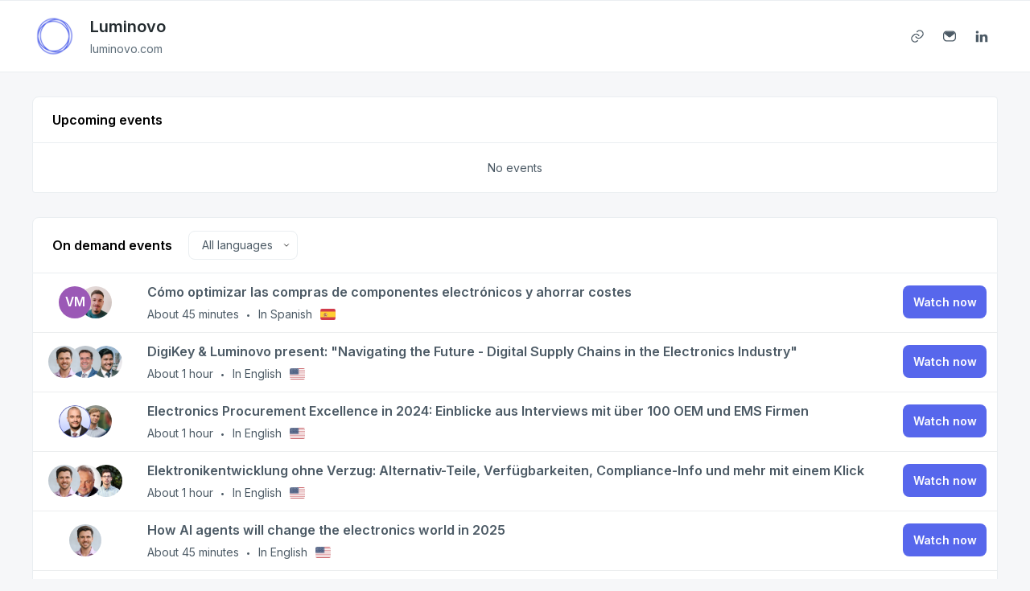

--- FILE ---
content_type: text/html; charset=utf-8
request_url: https://app.livestorm.co/luminovo
body_size: 7061
content:
<!DOCTYPE html>
<html dir="ltr">
<head>
  <meta charset="utf-8">
  <meta http-equiv="X-UA-Compatible" content="IE=edge">
  <meta name="viewport" id="viewport" content="width=device-width, initial-scale=1, user-scalable=no">

  <meta name="author" content="Luminovo">

  <title>Luminovo events | Livestorm</title>

  <link rel="preconnect" href="https://fonts.googleapis.com">
  <link rel="preconnect" href="https://fonts.gstatic.com" crossorigin>
  <link href="https://fonts.googleapis.com/css2?family=Inter:wght@400;500;600&family=Roboto:wght@500&display=swap" rel="stylesheet">


    <link rel="stylesheet" href="https://cdn.livestorm.co/dist/css/style.C5RTNDCL.css">


    <link rel="canonical" href="https://app.livestorm.co/luminovo?lang=en" />
      <link rel="alternate" hreflang="ar" href="https://app.livestorm.co/luminovo?lang=ar">
      <link rel="alternate" hreflang="bg" href="https://app.livestorm.co/luminovo?lang=bg">
      <link rel="alternate" hreflang="cs" href="https://app.livestorm.co/luminovo?lang=cs">
      <link rel="alternate" hreflang="da" href="https://app.livestorm.co/luminovo?lang=da">
      <link rel="alternate" hreflang="de" href="https://app.livestorm.co/luminovo?lang=de">
      <link rel="alternate" hreflang="de-AT" href="https://app.livestorm.co/luminovo?lang=de-AT">
      <link rel="alternate" hreflang="de-CH" href="https://app.livestorm.co/luminovo?lang=de-CH">
      <link rel="alternate" hreflang="el" href="https://app.livestorm.co/luminovo?lang=el">
      <link rel="alternate" hreflang="en" href="https://app.livestorm.co/luminovo?lang=en">
      <link rel="alternate" hreflang="es" href="https://app.livestorm.co/luminovo?lang=es">
      <link rel="alternate" hreflang="fi" href="https://app.livestorm.co/luminovo?lang=fi">
      <link rel="alternate" hreflang="fr" href="https://app.livestorm.co/luminovo?lang=fr">
      <link rel="alternate" hreflang="he" href="https://app.livestorm.co/luminovo?lang=he">
      <link rel="alternate" hreflang="hr" href="https://app.livestorm.co/luminovo?lang=hr">
      <link rel="alternate" hreflang="id" href="https://app.livestorm.co/luminovo?lang=id">
      <link rel="alternate" hreflang="it" href="https://app.livestorm.co/luminovo?lang=it">
      <link rel="alternate" hreflang="ja" href="https://app.livestorm.co/luminovo?lang=ja">
      <link rel="alternate" hreflang="ko" href="https://app.livestorm.co/luminovo?lang=ko">
      <link rel="alternate" hreflang="lt" href="https://app.livestorm.co/luminovo?lang=lt">
      <link rel="alternate" hreflang="nb" href="https://app.livestorm.co/luminovo?lang=nb">
      <link rel="alternate" hreflang="nl" href="https://app.livestorm.co/luminovo?lang=nl">
      <link rel="alternate" hreflang="pl" href="https://app.livestorm.co/luminovo?lang=pl">
      <link rel="alternate" hreflang="pt" href="https://app.livestorm.co/luminovo?lang=pt">
      <link rel="alternate" hreflang="pt-BR" href="https://app.livestorm.co/luminovo?lang=pt-BR">
      <link rel="alternate" hreflang="ro" href="https://app.livestorm.co/luminovo?lang=ro">
      <link rel="alternate" hreflang="ru" href="https://app.livestorm.co/luminovo?lang=ru">
      <link rel="alternate" hreflang="sl" href="https://app.livestorm.co/luminovo?lang=sl">
      <link rel="alternate" hreflang="sv" href="https://app.livestorm.co/luminovo?lang=sv">
      <link rel="alternate" hreflang="sr" href="https://app.livestorm.co/luminovo?lang=sr">
      <link rel="alternate" hreflang="tr" href="https://app.livestorm.co/luminovo?lang=tr">
      <link rel="alternate" hreflang="uk" href="https://app.livestorm.co/luminovo?lang=uk">
      <link rel="alternate" hreflang="vi" href="https://app.livestorm.co/luminovo?lang=vi">
      <link rel="alternate" hreflang="zh-CN" href="https://app.livestorm.co/luminovo?lang=zh-CN">
      <link rel="alternate" hreflang="zh-TW" href="https://app.livestorm.co/luminovo?lang=zh-TW">



    <meta name="description" content="Luminovo brings all your electronics data, processes, and players together in one place.">

  <link rel="apple-touch-icon" sizes="57x57" href="/apple-icon-57x57.png">
  <link rel="apple-touch-icon" sizes="60x60" href="/apple-icon-60x60.png">
  <link rel="apple-touch-icon" sizes="72x72" href="/apple-icon-72x72.png">
  <link rel="apple-touch-icon" sizes="76x76" href="/apple-icon-76x76.png">
  <link rel="apple-touch-icon" sizes="114x114" href="/apple-icon-114x114.png">
  <link rel="apple-touch-icon" sizes="120x120" href="/apple-icon-120x120.png">
  <link rel="apple-touch-icon" sizes="144x144" href="/apple-icon-144x144.png">
  <link rel="apple-touch-icon" sizes="152x152" href="/apple-icon-152x152.png">
  <link rel="apple-touch-icon" sizes="180x180" href="/apple-icon-180x180.png">
  <link rel="icon" href="/favicon.svg">
  <link rel="icon" type="image/png" sizes="192x192"  href="/android-icon-192x192.png">
  <link rel="icon" type="image/png" sizes="32x32" href="/favicon-32x32.png">
  <link rel="icon" type="image/png" sizes="96x96" href="/favicon-96x96.png">
  <link rel="icon" type="image/png" sizes="16x16" href="/favicon-16x16.png">
  <link rel="manifest" href="/manifest.json">
  <link rel="mask-icon" href="/safari-pinned-tab.svg">
  <meta name="apple-mobile-web-app-title" content="Livestorm">
  <meta name="application-name" content="Livestorm">
  <meta name="msapplication-TileColor" content="#5bbad5">
  <meta name="msapplication-TileImage" content="/ms-icon-144x144.png">
  <meta name="theme-color" content="#ffffff">

  <meta property="fb:app_id" content="511120492399439">
  <meta property="og:type" content="website">
    <meta property="title" content="Luminovo events | Livestorm">
    <meta property="og:title" content="Luminovo events | Livestorm">
    <meta property="og:description" content="Luminovo brings all your electronics data, processes, and players together in one place.">
    <meta property="og:site_name" content="Luminovo">
    <meta property="og:url" content="https://app.livestorm.co/luminovo">


  <link rel="chrome-webstore-item" href="https://chrome.google.com/webstore/detail/agdmglieodoodfjgljideekcenoakdgb">
  <style type='text/css'>
    .intercom-launcher, .intercom-launcher-frame, .intercom-lightweight-app {
      z-index: 2000 !important;
    }
  </style>
</head>
<body class="company"
  data-theme=""
  data-platform="mac"
  data-browser="Chrome"
  data-version="131"
  data-mobile="false"
  data-tablet="false">

  


<script>
//<![CDATA[

  window.webinarsAccount = {"company_color":"#5767EC","organization_id":"df853632-1889-4dbf-880e-86e6580fa5f3"}

//]]>
</script>
  <div id="js-stack-view"></div>

<div class="company-header">
  <div class="company-header-wrapper px-4 md:px-10 py-4">

    <div class="company-header-left flex flex-row items-start ">
        <figure
          class="company-header-logo rounded-8 me-4"
          style="background-image: url(https://cdn.livestorm.co/uploads/organization/avatar/df853632-1889-4dbf-880e-86e6580fa5f3/size_120x120_a71453ec-5059-40f3-9d98-796ec7be8e52.png?v=1732618674)"
        >
        </figure>
      <div class="company-header-infos">
        <h1 class="text-20-semibold text-grey-900">Luminovo</h1>
          <a class="block text-14-regular text-grey-600 hover:text-grey-700" href="http://luminovo.com" target="_blank" rel="nofollow noopener noreferrer">luminovo.com</a>
      </div>
      
    </div>

    <div class="company-header-right">
      <div class="company-header-social-networks">
        <div class="flex items-center">
      <a
        target="_blank"
        rel="nofollow noopener noreferrer"
        href="http://luminovo.com"
        class="mt-6 md:mt-0 base-button base-button-square base-button-medium base-button-quaternary-bg flex items-center justify-center"
      >
        <div class="svg-wrap w-4 h-4 text-grey-700" data-id="website">
          <div class="i-ls-link w-4 h-4"></div>
        </div>
      </a>
      <a
        target="_blank"
        rel="nofollow noopener noreferrer"
        href="mailto:marketing@luminovo.com"
        class="mt-6 md:mt-0 base-button base-button-square base-button-medium base-button-quaternary-bg flex items-center justify-center"
      >
        <div class="svg-wrap w-4 h-4 text-grey-700" data-id="email">
          <div class="i-ls-mail-fill w-4 h-4"></div>
        </div>
      </a>
      <a
        target="_blank"
        rel="nofollow noopener noreferrer"
        href="https://www.linkedin.com/company/luminovo"
        class="mt-6 md:mt-0 base-button base-button-square base-button-medium base-button-quaternary-bg flex items-center justify-center"
      >
        <div class="svg-wrap w-4 h-4 text-grey-700" data-id="linkedin">
          <div class="i-ls-linkedin-fill w-4 h-4"></div>
        </div>
      </a>
</div>

      </div>
    </div>

  </div>
</div>

<div class="company-content wrapper">
  <div class="company-block" id="upcoming-events">

  <div class="company-block-header">

    <h2 class="text-16-semibold text-black">Upcoming events</h2>

      <div class="company-block-header-filter">
        <form id="upcoming_filter_form" action="/luminovo" accept-charset="UTF-8" method="get"></form>
      </div>

  </div>

  <div class="company-block-content ">
    <div class="company-block-table-empty">
      <span>No events</span>
    </div>


  </div>

</div>


    <div class="company-block" id="on_demand-events">

  <div class="company-block-header">

    <h2 class="text-16-semibold text-black">On demand events</h2>

      <div class="company-block-header-filter">
        <form id="on_demand_filter_form" action="/luminovo" accept-charset="UTF-8" method="get">
            <select name="on_demand_locale" id="on_demand_locale" onchange="submitFilterForm(&#39;#on_demand_filter_form&#39;)" class="custom-select custom-select--small-white"><option value="">All languages</option><option value="de">German</option>
<option value="en">English</option>
<option value="es">Spanish</option></select>

            
            
            
            
</form>
      </div>

  </div>

  <div class="company-block-content ">
    <table class="table company-block-table" id="table-on_demand">
      <tbody>
        
<tr class="company-webinar-item">

  <td class="company-webinar-item-avatars">
    <div>
        
  <div
    class="custom-user-pic no-info"
    style="background-color: #9b59b6"
  >
    <div
      class="tooltip-layer no-info"
      title="Victor H. Madero">
    </div>

      <span class="name">VM</span>

  </div>

        
  <div
    class="custom-user-pic no-info"
    style="background-color: #fff; background-image: url(&#39;https://cdn.livestorm.co/uploads/identity/avatar/e5de64b3-dada-453d-aba5-f710982b0f30/size_120x120_1d36cb01-bab4-48c2-a993-fd957f232317.jpg?v=1756305907&#39;)"
  >
    <div
      class="tooltip-layer no-info"
      title="Roberto J. Cantero">
    </div>


  </div>

    </div>
  </td>

  <td class="company-webinar-item-infos break-word">
    <div>
      <div class="company-webinar-item-infos-top">
        <h3 class="company-webinar-item-infos-top__title">
          <a rel="nofollow" target="" href="https://app.livestorm.co/p/d68c68fa-153d-4003-92f9-4d81af8083e2?utm_source=Livestorm+company+page">Cómo optimizar las compras de componentes electrónicos y ahorrar costes</a>
        </h3>
      </div>

      <ul class="company-webinar-item-infos-bottom">
        <li>About 45 minutes</li>
        <li class="company-webinar-item-infos-bottom__locale">
          <span>In Spanish</span>
          <span class="flag-icon flag-icon-es no-info"></span>
        </li>
      </ul>

      <div class="company-webinar-item-infos-bottom__mobile">

      </div>
    </div>
  </td>


  <td class="company-webinar-item-button">
    <a class="base-button base-button-primary base-button-medium inline-block w-full md:w-auto" style="background-color: #5767EC" target="" rel="nofollow" href="https://app.livestorm.co/p/d68c68fa-153d-4003-92f9-4d81af8083e2?utm_source=Livestorm+company+page">
    <div class="button-wrapper">
  <span class="content">
    Watch now
  </span>
</div>

</a>  </td>

</tr>

<tr class="company-webinar-item">

  <td class="company-webinar-item-avatars">
    <div>
        
  <div
    class="custom-user-pic no-info"
    style="background-color: #fff; background-image: url(&#39;https://cdn.livestorm.co/uploads/identity/avatar/287915e9-0050-4fd3-ac3f-4e1710b232a5/size_120x120_56776c9d-66b2-4646-8349-c03031d83b4c.png?v=1670331978&#39;)"
  >
    <div
      class="tooltip-layer no-info"
      title="Sebastian Schaal">
    </div>


  </div>

        
  <div
    class="custom-user-pic no-info"
    style="background-color: #fff; background-image: url(&#39;https://cdn.livestorm.co/uploads/identity/avatar/8ac01921-0373-4380-8937-1c58c6ec6741/size_120x120_2c368a81-6e6b-4240-a7d1-aabb7340ae6e.png&#39;)"
  >
    <div
      class="tooltip-layer no-info"
      title="Stephane Ratelet">
    </div>


  </div>

        
  <div
    class="custom-user-pic no-info"
    style="background-color: #fff; background-image: url(&#39;https://cdn.livestorm.co/uploads/identity/avatar/396185c1-7883-4b0f-9f95-7a57547d743c/size_120x120_3a04fd45-02a3-4609-b458-fca2c59aaed1.png?v=1699282362&#39;)"
  >
    <div
      class="tooltip-layer no-info"
      title="Max Hungenbach">
    </div>


  </div>

    </div>
  </td>

  <td class="company-webinar-item-infos break-word">
    <div>
      <div class="company-webinar-item-infos-top">
        <h3 class="company-webinar-item-infos-top__title">
          <a rel="nofollow" target="" href="https://app.livestorm.co/p/eed19289-87ae-4817-a2ab-7bd9f0eddec1?utm_source=Livestorm+company+page">DigiKey &amp; Luminovo present: &quot;Navigating the Future - Digital Supply Chains in the Electronics Industry&quot;</a>
        </h3>
      </div>

      <ul class="company-webinar-item-infos-bottom">
        <li>About 1 hour</li>
        <li class="company-webinar-item-infos-bottom__locale">
          <span>In English</span>
          <span class="flag-icon flag-icon-us no-info"></span>
        </li>
      </ul>

      <div class="company-webinar-item-infos-bottom__mobile">

      </div>
    </div>
  </td>


  <td class="company-webinar-item-button">
    <a class="base-button base-button-primary base-button-medium inline-block w-full md:w-auto" style="background-color: #5767EC" target="" rel="nofollow" href="https://app.livestorm.co/p/eed19289-87ae-4817-a2ab-7bd9f0eddec1?utm_source=Livestorm+company+page">
    <div class="button-wrapper">
  <span class="content">
    Watch now
  </span>
</div>

</a>  </td>

</tr>

<tr class="company-webinar-item">

  <td class="company-webinar-item-avatars">
    <div>
        
  <div
    class="custom-user-pic no-info"
    style="background-color: #fff; background-image: url(&#39;https://cdn.livestorm.co/uploads/identity/avatar/0bb407ed-8c3d-446a-b8b4-1168a125f562/size_120x120_a0d7d3e1-2957-4f2e-a3d6-0fb4d80b0c8c.png&#39;)"
  >
    <div
      class="tooltip-layer no-info"
      title="Mario Bruggmann">
    </div>


  </div>

        
  <div
    class="custom-user-pic no-info"
    style="background-color: #fff; background-image: url(&#39;https://cdn.livestorm.co/uploads/identity/avatar/6792b27b-6e2b-42e4-980f-affca9f30601/size_120x120_34edcae3-19c5-464e-9a1d-72671ee472b7.jpeg?v=1724245447&#39;)"
  >
    <div
      class="tooltip-layer no-info"
      title="Timon Ruban">
    </div>


  </div>

    </div>
  </td>

  <td class="company-webinar-item-infos break-word">
    <div>
      <div class="company-webinar-item-infos-top">
        <h3 class="company-webinar-item-infos-top__title">
          <a rel="nofollow" target="" href="https://app.livestorm.co/p/682e6a6c-f3f8-45ce-951d-47c63f172ef6?utm_source=Livestorm+company+page">Electronics Procurement Excellence in 2024: Einblicke aus Interviews mit über 100 OEM und EMS Firmen</a>
        </h3>
      </div>

      <ul class="company-webinar-item-infos-bottom">
        <li>About 1 hour</li>
        <li class="company-webinar-item-infos-bottom__locale">
          <span>In English</span>
          <span class="flag-icon flag-icon-us no-info"></span>
        </li>
      </ul>

      <div class="company-webinar-item-infos-bottom__mobile">

      </div>
    </div>
  </td>


  <td class="company-webinar-item-button">
    <a class="base-button base-button-primary base-button-medium inline-block w-full md:w-auto" style="background-color: #5767EC" target="" rel="nofollow" href="https://app.livestorm.co/p/682e6a6c-f3f8-45ce-951d-47c63f172ef6?utm_source=Livestorm+company+page">
    <div class="button-wrapper">
  <span class="content">
    Watch now
  </span>
</div>

</a>  </td>

</tr>

<tr class="company-webinar-item">

  <td class="company-webinar-item-avatars">
    <div>
        
  <div
    class="custom-user-pic no-info"
    style="background-color: #fff; background-image: url(&#39;https://cdn.livestorm.co/uploads/identity/avatar/287915e9-0050-4fd3-ac3f-4e1710b232a5/size_120x120_56776c9d-66b2-4646-8349-c03031d83b4c.png?v=1670331978&#39;)"
  >
    <div
      class="tooltip-layer no-info"
      title="Sebastian Schaal">
    </div>


  </div>

        
  <div
    class="custom-user-pic no-info"
    style="background-color: #fff; background-image: url(&#39;https://cdn.livestorm.co/uploads/identity/avatar/94c05016-48fb-4e49-a1df-092ca42cd97b/size_120x120_245e5829-80e5-4d37-a0f6-5e3747028b31.png&#39;)"
  >
    <div
      class="tooltip-layer no-info"
      title="Rudolf Krumenacker">
    </div>


  </div>

        
  <div
    class="custom-user-pic no-info"
    style="background-color: #fff; background-image: url(&#39;https://cdn.livestorm.co/uploads/identity/avatar/044ff3be-acf3-4287-b730-c459f89d1d70/size_120x120_d81f2e4c-ed5e-42d0-b455-9b7ed9900914.jpeg?v=1680019555&#39;)"
  >
    <div
      class="tooltip-layer no-info"
      title="Angelo Canzaniello">
    </div>


  </div>

    </div>
  </td>

  <td class="company-webinar-item-infos break-word">
    <div>
      <div class="company-webinar-item-infos-top">
        <h3 class="company-webinar-item-infos-top__title">
          <a rel="nofollow" target="" href="https://app.livestorm.co/p/82c1116e-835f-470f-9566-766b4b3f2a5a?utm_source=Livestorm+company+page">Elektronikentwicklung ohne Verzug: Alternativ-Teile, Verfügbarkeiten, Compliance-Info und mehr mit einem Klick</a>
        </h3>
      </div>

      <ul class="company-webinar-item-infos-bottom">
        <li>About 1 hour</li>
        <li class="company-webinar-item-infos-bottom__locale">
          <span>In English</span>
          <span class="flag-icon flag-icon-us no-info"></span>
        </li>
      </ul>

      <div class="company-webinar-item-infos-bottom__mobile">

      </div>
    </div>
  </td>


  <td class="company-webinar-item-button">
    <a class="base-button base-button-primary base-button-medium inline-block w-full md:w-auto" style="background-color: #5767EC" target="" rel="nofollow" href="https://app.livestorm.co/p/82c1116e-835f-470f-9566-766b4b3f2a5a?utm_source=Livestorm+company+page">
    <div class="button-wrapper">
  <span class="content">
    Watch now
  </span>
</div>

</a>  </td>

</tr>

<tr class="company-webinar-item">

  <td class="company-webinar-item-avatars">
    <div>
        
  <div
    class="custom-user-pic no-info"
    style="background-color: #fff; background-image: url(&#39;https://cdn.livestorm.co/uploads/identity/avatar/287915e9-0050-4fd3-ac3f-4e1710b232a5/size_120x120_56776c9d-66b2-4646-8349-c03031d83b4c.png?v=1670331978&#39;)"
  >
    <div
      class="tooltip-layer no-info"
      title="Sebastian Schaal">
    </div>


  </div>

    </div>
  </td>

  <td class="company-webinar-item-infos break-word">
    <div>
      <div class="company-webinar-item-infos-top">
        <h3 class="company-webinar-item-infos-top__title">
          <a rel="nofollow" target="" href="https://app.livestorm.co/p/603ab965-dd3d-408d-ae0c-919102565b73?utm_source=Livestorm+company+page">How AI agents will change the electronics world in 2025</a>
        </h3>
      </div>

      <ul class="company-webinar-item-infos-bottom">
        <li>About 45 minutes</li>
        <li class="company-webinar-item-infos-bottom__locale">
          <span>In English</span>
          <span class="flag-icon flag-icon-us no-info"></span>
        </li>
      </ul>

      <div class="company-webinar-item-infos-bottom__mobile">

      </div>
    </div>
  </td>


  <td class="company-webinar-item-button">
    <a class="base-button base-button-primary base-button-medium inline-block w-full md:w-auto" style="background-color: #5767EC" target="" rel="nofollow" href="https://app.livestorm.co/p/603ab965-dd3d-408d-ae0c-919102565b73?utm_source=Livestorm+company+page">
    <div class="button-wrapper">
  <span class="content">
    Watch now
  </span>
</div>

</a>  </td>

</tr>

<tr class="company-webinar-item">

  <td class="company-webinar-item-avatars">
    <div>
        
  <div
    class="custom-user-pic no-info"
    style="background-color: #fff; background-image: url(&#39;https://cdn.livestorm.co/uploads/identity/avatar/6792b27b-6e2b-42e4-980f-affca9f30601/size_120x120_34edcae3-19c5-464e-9a1d-72671ee472b7.jpeg?v=1724245447&#39;)"
  >
    <div
      class="tooltip-layer no-info"
      title="Timon Ruban">
    </div>


  </div>

    </div>
  </td>

  <td class="company-webinar-item-infos break-word">
    <div>
      <div class="company-webinar-item-infos-top">
        <h3 class="company-webinar-item-infos-top__title">
          <a rel="nofollow" target="" href="https://app.livestorm.co/p/3eddd3fa-6741-4fa1-aac6-74950c80211c?utm_source=Livestorm+company+page">How to benchmark prices for electronic components in 2025</a>
        </h3>
      </div>

      <ul class="company-webinar-item-infos-bottom">
        <li>About 30 minutes</li>
        <li class="company-webinar-item-infos-bottom__locale">
          <span>In English</span>
          <span class="flag-icon flag-icon-us no-info"></span>
        </li>
      </ul>

      <div class="company-webinar-item-infos-bottom__mobile">

      </div>
    </div>
  </td>


  <td class="company-webinar-item-button">
    <a class="base-button base-button-primary base-button-medium inline-block w-full md:w-auto" style="background-color: #5767EC" target="" rel="nofollow" href="https://app.livestorm.co/p/3eddd3fa-6741-4fa1-aac6-74950c80211c?utm_source=Livestorm+company+page">
    <div class="button-wrapper">
  <span class="content">
    Watch now
  </span>
</div>

</a>  </td>

</tr>

<tr class="company-webinar-item">

  <td class="company-webinar-item-avatars">
    <div>
        
  <div
    class="custom-user-pic no-info"
    style="background-color: #fff; background-image: url(&#39;https://cdn.livestorm.co/uploads/identity/avatar/287915e9-0050-4fd3-ac3f-4e1710b232a5/size_120x120_56776c9d-66b2-4646-8349-c03031d83b4c.png?v=1670331978&#39;)"
  >
    <div
      class="tooltip-layer no-info"
      title="Sebastian Schaal">
    </div>


  </div>

        
  <div
    class="custom-user-pic no-info"
    style="background-color: #fff; background-image: url(&#39;https://cdn.livestorm.co/uploads/identity/avatar/6792b27b-6e2b-42e4-980f-affca9f30601/size_120x120_34edcae3-19c5-464e-9a1d-72671ee472b7.jpeg?v=1724245447&#39;)"
  >
    <div
      class="tooltip-layer no-info"
      title="Timon Ruban">
    </div>


  </div>

    </div>
  </td>

  <td class="company-webinar-item-infos break-word">
    <div>
      <div class="company-webinar-item-infos-top">
        <h3 class="company-webinar-item-infos-top__title">
          <a rel="nofollow" target="" href="https://app.livestorm.co/p/03e1e8b3-e043-46c2-8235-0ef1b4d1dc90?utm_source=Livestorm+company+page">How to ditch Excel and get better prices faster in your electronics negotiations</a>
        </h3>
      </div>

      <ul class="company-webinar-item-infos-bottom">
        <li>About 1 hour</li>
        <li class="company-webinar-item-infos-bottom__locale">
          <span>In English</span>
          <span class="flag-icon flag-icon-us no-info"></span>
        </li>
      </ul>

      <div class="company-webinar-item-infos-bottom__mobile">

      </div>
    </div>
  </td>


  <td class="company-webinar-item-button">
    <a class="base-button base-button-primary base-button-medium inline-block w-full md:w-auto" style="background-color: #5767EC" target="" rel="nofollow" href="https://app.livestorm.co/p/03e1e8b3-e043-46c2-8235-0ef1b4d1dc90?utm_source=Livestorm+company+page">
    <div class="button-wrapper">
  <span class="content">
    Watch now
  </span>
</div>

</a>  </td>

</tr>

<tr class="company-webinar-item">

  <td class="company-webinar-item-avatars">
    <div>
        
  <div
    class="custom-user-pic no-info"
    style="background-color: #fff; background-image: url(&#39;https://cdn.livestorm.co/uploads/identity/avatar/26ac81cc-1777-46c3-b190-f4824755d62e/size_120x120_19818c70-20e8-4a00-acd2-324ea8d2f002.jpg?v=1744816377&#39;)"
  >
    <div
      class="tooltip-layer no-info"
      title="Sam Mason">
    </div>


  </div>

        
  <div
    class="custom-user-pic no-info"
    style="background-color: #fff; background-image: url(&#39;https://cdn.livestorm.co/uploads/identity/avatar/ea9570b1-7f3e-491f-82af-f11f7b37c78c/size_120x120_8e13ae6b-21c6-400d-a779-d339b8479b8d.png?v=1742563557&#39;)"
  >
    <div
      class="tooltip-layer no-info"
      title="Florian Herborn">
    </div>


  </div>

    </div>
  </td>

  <td class="company-webinar-item-infos break-word">
    <div>
      <div class="company-webinar-item-infos-top">
        <h3 class="company-webinar-item-infos-top__title">
          <a rel="nofollow" target="" href="https://app.livestorm.co/p/f8c0b513-e04c-475c-8382-5e9ca6b3f69b?utm_source=Livestorm+company+page">Instant PCB pricing: How North American EMS can stay ahead of competition with AI</a>
        </h3>
      </div>

      <ul class="company-webinar-item-infos-bottom">
        <li>About 45 minutes</li>
        <li class="company-webinar-item-infos-bottom__locale">
          <span>In English</span>
          <span class="flag-icon flag-icon-us no-info"></span>
        </li>
      </ul>

      <div class="company-webinar-item-infos-bottom__mobile">

      </div>
    </div>
  </td>


  <td class="company-webinar-item-button">
    <a class="base-button base-button-primary base-button-medium inline-block w-full md:w-auto" style="background-color: #5767EC" target="" rel="nofollow" href="https://app.livestorm.co/p/f8c0b513-e04c-475c-8382-5e9ca6b3f69b?utm_source=Livestorm+company+page">
    <div class="button-wrapper">
  <span class="content">
    Watch now
  </span>
</div>

</a>  </td>

</tr>

<tr class="company-webinar-item">

  <td class="company-webinar-item-avatars">
    <div>
        
  <div
    class="custom-user-pic no-info"
    style="background-color: #fff; background-image: url(&#39;https://cdn.livestorm.co/uploads/identity/avatar/a18fc8a3-276a-4c13-9410-af18acd458b2/size_120x120_3fc1ae59-e35d-4305-be51-51699d99171a.jpeg?v=1681386106&#39;)"
  >
    <div
      class="tooltip-layer no-info"
      title="Sylvain Chillet">
    </div>


  </div>

        
  <div
    class="custom-user-pic no-info"
    style="background-color: #fff; background-image: url(&#39;https://cdn.livestorm.co/uploads/identity/avatar/a85c074b-9195-40dd-91f0-2db173a2d11c/size_120x120_5afe43c9-e8dd-4d08-8b3c-2e730013929a.png?v=1686728145&#39;)"
  >
    <div
      class="tooltip-layer no-info"
      title="Vincent Charrat">
    </div>


  </div>

    </div>
  </td>

  <td class="company-webinar-item-infos break-word">
    <div>
      <div class="company-webinar-item-infos-top">
        <h3 class="company-webinar-item-infos-top__title">
          <a rel="nofollow" target="" href="https://app.livestorm.co/p/6e5a9ddc-d183-45a2-866b-acd77b894b56?utm_source=Livestorm+company+page">Luminovo et Safe-PCB présentent: la Supply Chain 4.0 et son approche modernisée de recherche de composants et fabrication de PCB </a>
        </h3>
      </div>

      <ul class="company-webinar-item-infos-bottom">
        <li>About 1 hour</li>
        <li class="company-webinar-item-infos-bottom__locale">
          <span>In English</span>
          <span class="flag-icon flag-icon-us no-info"></span>
        </li>
      </ul>

      <div class="company-webinar-item-infos-bottom__mobile">

      </div>
    </div>
  </td>


  <td class="company-webinar-item-button">
    <a class="base-button base-button-primary base-button-medium inline-block w-full md:w-auto" style="background-color: #5767EC" target="" rel="nofollow" href="https://app.livestorm.co/p/6e5a9ddc-d183-45a2-866b-acd77b894b56?utm_source=Livestorm+company+page">
    <div class="button-wrapper">
  <span class="content">
    Watch now
  </span>
</div>

</a>  </td>

</tr>

<tr class="company-webinar-item">

  <td class="company-webinar-item-avatars">
    <div>
        
  <div
    class="custom-user-pic no-info"
    style="background-color: #fff; background-image: url(&#39;https://cdn.livestorm.co/uploads/identity/avatar/4861b1ee-1fdd-4170-b18a-5cfe23dbea93/size_120x120_8e9daece-ecbc-4121-ae26-cdb815cd8c23.jpeg?v=1711463721&#39;)"
  >
    <div
      class="tooltip-layer no-info"
      title="Inga Schwarz">
    </div>


  </div>

        
  <div
    class="custom-user-pic no-info"
    style="background-color: #fff; background-image: url(&#39;https://cdn.livestorm.co/uploads/identity/avatar/287915e9-0050-4fd3-ac3f-4e1710b232a5/size_120x120_56776c9d-66b2-4646-8349-c03031d83b4c.png?v=1670331978&#39;)"
  >
    <div
      class="tooltip-layer no-info"
      title="Sebastian Schaal">
    </div>


  </div>

    </div>
  </td>

  <td class="company-webinar-item-infos break-word">
    <div>
      <div class="company-webinar-item-infos-top">
        <h3 class="company-webinar-item-infos-top__title">
          <a rel="nofollow" target="" href="https://app.livestorm.co/p/2b179442-fd72-4015-9d77-274f48d2aace?utm_source=Livestorm+company+page">Lunch &amp; Learn für Elektronikeinkäufer:innen - Was kann man heute tun um morgen zu sparen?</a>
        </h3>
      </div>

      <ul class="company-webinar-item-infos-bottom">
        <li>About 45 minutes</li>
        <li class="company-webinar-item-infos-bottom__locale">
          <span>In English</span>
          <span class="flag-icon flag-icon-us no-info"></span>
        </li>
      </ul>

      <div class="company-webinar-item-infos-bottom__mobile">

      </div>
    </div>
  </td>


  <td class="company-webinar-item-button">
    <a class="base-button base-button-primary base-button-medium inline-block w-full md:w-auto" style="background-color: #5767EC" target="" rel="nofollow" href="https://app.livestorm.co/p/2b179442-fd72-4015-9d77-274f48d2aace?utm_source=Livestorm+company+page">
    <div class="button-wrapper">
  <span class="content">
    Watch now
  </span>
</div>

</a>  </td>

</tr>

      </tbody>
    </table>

      <div class="company-block-nav">

          <a class="base-button base-button-anti-primary js-pagi" data-id="on_demand-events" href="/luminovo?page=2">
          <div class="button-wrapper">
  <span class="content">
    Next page
  </span>
  <div class="button-icon svg-wrap base-icon right-icon">
    <div class="i-ls-chevron-right w-3 h-3"></div>
  </div>
</div>

</a>      </div>

  </div>

</div>


  <div class="company-block" id="past-events">

  <div class="company-block-header">

    <h2 class="text-16-semibold text-black">Past events</h2>

      <div class="company-block-header-filter">
        <form id="past_filter_form" action="/luminovo" accept-charset="UTF-8" method="get"></form>
      </div>

  </div>

  <div class="company-block-content ">
    <table class="table company-block-table" id="table-past">
      <tbody>
        
<tr class="company-webinar-item">

  <td class="company-webinar-item-avatars">
    <div>
        
  <div
    class="custom-user-pic no-info"
    style="background-color: #fff; background-image: url(&#39;https://cdn.livestorm.co/uploads/identity/avatar/1b827135-f7aa-403c-ba9d-1b0dcdbf86ba/size_120x120_a9199c43-576d-47c2-a25f-2453125147dd.jpg?v=1674659739&#39;)"
  >
    <div
      class="tooltip-layer no-info"
      title="Patrick Perner">
    </div>


  </div>

        
  <div
    class="custom-user-pic no-info"
    style="background-color: #fff; background-image: url(&#39;https://cdn.livestorm.co/uploads/identity/avatar/287915e9-0050-4fd3-ac3f-4e1710b232a5/size_120x120_56776c9d-66b2-4646-8349-c03031d83b4c.png?v=1670331978&#39;)"
  >
    <div
      class="tooltip-layer no-info"
      title="Sebastian Schaal">
    </div>


  </div>

        
  <div
    class="custom-user-pic no-info"
    style="background-color: #fff; background-image: url(&#39;https://cdn.livestorm.co/uploads/identity/avatar/67685aa0-e25d-49c1-8d7b-92ee3cca34c4/size_120x120_575dcb7c-4c7d-4d18-9a40-b8e682091878.png?v=1672762654&#39;)"
  >
    <div
      class="tooltip-layer no-info"
      title="Wayne Clancy">
    </div>


  </div>

    </div>
  </td>

  <td class="company-webinar-item-infos break-word">
    <div>
      <div class="company-webinar-item-infos-top">
        <h3 class="company-webinar-item-infos-top__title">
          <a rel="nofollow" target="" href="https://app.livestorm.co/p/d7768b97-91c6-4c05-8d82-22755f0a4a79?utm_source=Livestorm+company+page">How Automation and Collaboration are transforming the EMS industry in 2023</a>
        </h3>
      </div>

      <ul class="company-webinar-item-infos-bottom">
          <li>
              almost 3 years ago
          </li>
        <li>About 1 hour</li>
        <li class="company-webinar-item-infos-bottom__locale">
          <span>In English</span>
          <span class="flag-icon flag-icon-us no-info"></span>
        </li>
      </ul>

      <div class="company-webinar-item-infos-bottom__mobile">
          <div>
            
    <span
      class="js-custom-span-date"
      data-date="2023-01-26T15:00:00+0100"
      data-session-name=""
    >
      2023-01-26T15:00:00+0100
    </span>

          </div>

      </div>
    </div>
  </td>

    <td class="company-webinar-item-date">
      <div>
        
    <span
      class="js-custom-span-date"
      data-date="2023-01-26T15:00:00+0100"
      data-session-name=""
    >
      2023-01-26T15:00:00+0100
    </span>

      </div>
    </td>


</tr>

      </tbody>
    </table>


  </div>

</div>

</div>

<div class="company-footer">
  <div class="text-center">
    <div class="powered-by">
  <a target="_blank" href="https://livestorm.co/powered-by-livestorm?utm_source=powered-by-livestorm&amp;utm_medium=company-page&amp;utm_campaign=Luminovo">
    <span class="dark">Host webinars on</span>
    <img align="center" alt="Host webinars on Livestorm" src="https://cdn.livestorm.co/assets/logo-livestorm-dark-2922e64c334d4430dafcd0f1da9e6171d41e8da308e4a31933b52caa36b33539.svg" />
</a></div>

<div class="flex flex-wrap justify-center space-x-2 mt-4">
      <a class="block text-14-regular text-grey-600" href="https://livestorm.co/online-meeting-software">
        Virtual Meetings
      </a>
        <span class="mt-[2px]">∙</span>
      <a class="block text-14-regular text-grey-600" href="https://livestorm.co/webinar-software">
        Webinars
      </a>
        <span class="mt-[2px]">∙</span>
      <a class="block text-14-regular text-grey-600" href="https://livestorm.co/virtual-event-software">
        Virtual Events
      </a>
        <span class="mt-[2px]">∙</span>
      <a class="block text-14-regular text-grey-600" href="https://livestorm.co/webinar-software/on-demand-webinars">
        On-Demand Webinars
      </a>
        <span class="mt-[2px]">∙</span>
      <a class="block text-14-regular text-grey-600" href="https://livestorm.co/webinar-software/automated-webinars">
        Automated Webinars
      </a>
        <span class="mt-[2px]">∙</span>
      <a class="block text-14-regular text-grey-600" href="https://livestorm.co/use-cases/product-demo-webinar-software">
        Product Demos
      </a>
        <span class="mt-[2px]">∙</span>
      <a class="block text-14-regular text-grey-600" href="https://livestorm.co/use-cases/webinar-internal-communications">
        Company communication
      </a>
        <span class="mt-[2px]">∙</span>
      <a class="block text-14-regular text-grey-600" href="https://livestorm.co/use-cases/webinar-software-customer-training">
        Customer training
      </a>
        <span class="mt-[2px]">∙</span>
      <a class="block text-14-regular text-grey-600" href="https://livestorm.co/use-cases/live-qas">
        Live Q&amp;As
      </a>
        <span class="mt-[2px]">∙</span>
      <a class="block text-14-regular text-grey-600" href="https://livestorm.co/use-cases/webinar-employee-onboarding">
        Employee onboarding
      </a>
        <span class="mt-[2px]">∙</span>
      <a class="block text-14-regular text-grey-600" href="https://livestorm.co/use-cases/live-events">
        Live events
      </a>
</div>

  </div>
</div>



    <script>
      (function(i,s,o,g,r,a,m){i['GoogleAnalyticsObject']=r;i[r]=i[r]||function(){
      (i[r].q=i[r].q||[]).push(arguments)},i[r].l=1*new Date();a=s.createElement(o),
      m=s.getElementsByTagName(o)[0];a.async=1;a.src=g;m.parentNode.insertBefore(a,m)
      })(window,document,'script','//www.google-analytics.com/analytics.js','ga');
    </script>


      <script>var cookieTimeout = 33696000;</script>

      <script>
        ga('create', 'G-81NL0D0D1T', 'auto', 'userTracker', { cookieExpires: cookieTimeout });
      </script>

    <!-- GA track current page view -->
    <script>ga('send', 'pageview')</script>
      <script>ga('userTracker.send', 'pageview')</script>



    <script type="module" src="https://cdn.livestorm.co/dist/js/company.D6mDU78X.js"></script>

    <script>
      window.auth_flags = {
        "shadow_sessions_using_auth_v2": true,
        "raise_auth_v2_errors": "false" === "true",
      }
    </script>



    


<style> .registration-header__bg-color--layer { opacity: 0; } </style> <script> window.addEventListener('load', function () {document.getElementsByClassName('registration-header__bg-color')[0].style="display:none"; var bgstyle=document.getElementsByClassName('registration-header')[0].style; bgstyle.setProperty('background-image',bgstyle.getPropertyValue('background-image').replace("size_1600x600_","")); });</script>

<script>
function emitSetHeightEvent() {
window.setTimeout(() => {
var newHeight = document.querySelector('body').offsetHeight;
window.parent.postMessage(['setHeight', newHeight], '*');
}, 500);
}
emitSetHeightEvent();
</script>

<script>
livestorm.on('registration-success', function () {
window.top.location.href = "https://luminovo.com/webinar-thank-you";
})
</script>



</body>
</html>


--- FILE ---
content_type: application/javascript
request_url: https://cdn.livestorm.co/dist/assets/AppLayout-DvxYlgqm.js
body_size: 4407
content:
const __vite__mapDeps=(i,m=__vite__mapDeps,d=(m.f||(m.f=["assets/ModalErrorsLog-CwzHoGTu.js","assets/TextareaCopy-BcIsnP1t.js","assets/setup-D1ddNitC.js"])))=>i.map(i=>d[i]);
import{d as S,c as T,j as x,a as B,b as s,o as n,Q as i,O as b,aK as A,aL as E,aD as P,F as h,P as C,R as L,ag as D,S as $,w as g,a4 as M,cf as z,e as v,aB as N,d8 as R,af as I,f,au as V,d9 as j,a0 as K,bZ as U,M as O,B as H,ak as F,da as X,db as Y,g as q,dc as G,_ as Q,ae as W}from"./setup-D1ddNitC.js";import{u as Z}from"./toast-DfSn_NtH.js";import{u as J}from"./toastDSV2-uzE9u-4H.js";const ee=["data-testid"],te={key:0,class:"flex-1 min-w-0"},ne={key:1,class:"absolute h-1 bg-grey-100 top-0 start-0 w-full"},oe={class:"shrink-0"},se={class:"flex flex-col flex-1"},ae={key:0,class:"text-14-semibold text-winter-green-900"},le={key:1,class:"text-14-regular"},re={key:2,class:"flex mt-2 gap-2"},ie=["data-testid"],ce=S({__name:"ToastMessage",props:{message:{},id:{},title:{},type:{default:"info"},time:{type:[Number,Boolean]},progessIndeterminate:{type:Boolean},customIcon:{},userAvatar:{},confirmLabel:{},confirmHref:{},confirmTo:{},confirmIcon:{},confirmColor:{},cancelLabel:{},locked:{type:Boolean,default:!1},closable:{type:Boolean,default:!0},component:{},componentProps:{}},emits:["close","confirm","cancel","mouseenter","mouseleave"],setup(a,{emit:c}){const e=a,u=c,k=T(()=>{if(e.customIcon)return e.customIcon;switch(e.type){case"alert":return"i-ls-alert-circle text-red-600";case"warning":return"i-ls-alert-triangle text-orange-600";case"info":return"i-ls-info text-livestorm-600";case"success":return"i-ls-check-circle text-green-600";default:return}}),m=x(!1),d=x(!1),y=T(()=>e.progessIndeterminate||e.time&&["success","info"].includes(e.type));function w(){d.value=!1,u("mouseleave"),e.time&&(m.value=!1,setTimeout(()=>{m.value=!0},100))}return e.time&&setTimeout(()=>{m.value=!0},100),(t,r)=>{const o=B("BaseUserAvatar"),l=B("BaseButton");return n(),s("div",{class:"relative flex items-start p-4 bg-white shadow-lg rounded-8 gap-2 overflow-hidden","data-testid":`toast-message-${String(t.id)}`,onMouseenter:r[4]||(r[4]=p=>(d.value=!0,u("mouseenter"))),onMouseleave:w},[t.component?(n(),s("div",te,[(n(),b(P({...t.component}),A(E(t.componentProps)),null,16))])):(n(),s(h,{key:1},[y.value?(n(),s(h,{key:0},[t.time?(n(),s("div",{key:0,class:L(["absolute opacity-100 transition-opacity duration-300 h-1 bg-grey-100 top-0 start-0 w-full",{"!opacity-0":d.value}])},[t.time?(n(),s("div",{key:0,class:L(["h-full w-0 ease-linear duration-1000",[m.value?"w-full transition-all":"transition-none",{"bg-green-600":t.type==="success","bg-livestorm-600":t.type==="info"}]]),style:D({transitionDuration:`${t.time/1e3}s`})},null,6)):i("",!0)],2)):t.progessIndeterminate?(n(),s("div",ne,r[5]||(r[5]=[C("div",{class:"animate-progress-indeterminate w-full h-full bg-red-600 origin-left-right"},null,-1)]))):i("",!0)],64)):i("",!0),C("div",oe,[t.userAvatar?(n(),b(o,{key:0,data:t.userAvatar},null,8,["data"])):k.value?(n(),s("div",{key:1,class:L(["text-16-regular h-6",k.value])},null,2)):i("",!0)]),C("div",se,[t.title||t.message?(n(),s("span",ae,$(t.title||t.message),1)):i("",!0),t.title&&t.message?(n(),s("p",le,$(t.message),1)):i("",!0),t.confirmLabel||t.cancelLabel?(n(),s("div",re,[t.confirmLabel?(n(),b(l,{key:0,class:L(["base-button-small base-button-primary",{"base-button-red-primary":t.confirmColor?["alert","warning"].includes(t.confirmColor):["alert","warning"].includes(t.type),"base-button-green-primary":t.confirmColor?t.confirmColor==="success":t.type==="success"}]),href:t.confirmHref,to:t.confirmTo,target:t.confirmHref?"_blank":null,icon:t.confirmIcon,onClick:r[0]||(r[0]=p=>t.$emit("confirm",p))},{default:g(()=>[M($(t.confirmLabel),1)]),_:1},8,["class","href","to","target","icon"])):i("",!0),t.cancelLabel?(n(),b(l,{key:1,class:"base-button-small base-button-anti-primary",onClick:r[1]||(r[1]=p=>t.$emit("cancel"))},{default:g(()=>[M($(t.cancelLabel),1)]),_:1})):i("",!0)])):i("",!0)])],64)),!t.locked&&t.closable?(n(),s("div",{key:2,class:"i-ls-x text-16-regular h-6 text-grey-700 hover:text-grey-900 cursor-pointer shrink-0",tabindex:"0",role:"button","aria-label":"close","data-testid":`toast-close-${String(t.id)}`,onClick:r[2]||(r[2]=p=>u("close")),onKeydown:r[3]||(r[3]=z(p=>u("close"),["enter"]))},null,40,ie)):i("",!0)],40,ee)}}}),ue={key:0,"data-testid":"layout-toasts-locked",class:"bg-alpha-black-300 fixed inset-0 z-[8000]"},de=3,me=S({__name:"LayoutToasts",setup(a){const{toasts:c,closeToast:e,cancelCloseTimer:u,openToast:k}=Z(),m=T(()=>c.value.some(y=>y.locked));function d(y){const w=y.getBoundingClientRect(),{style:t}=y;t.top=`${w.top}px`,t.left=`${w.left}px`,t.width=`${w.width}px`,t.height=`${w.height}px`}return(y,w)=>(n(),s(h,null,[v(N,{duration:200,appear:""},{default:g(()=>[m.value?(n(),s("div",ue)):i("",!0)]),_:1}),v(R,{name:"list",tag:"div",class:"fixed start-2 end-2 bottom-2 max-w-sm flex flex-col gap-2 z-max",onBeforeLeave:d},{default:g(()=>[(n(!0),s(h,null,I(f(c).slice(0,de),t=>(n(),s("div",{key:t.id},[v(ce,V({ref_for:!0},t,{class:"bg-white p-3 rounded-2xl",onClose:r=>f(e)(t.id),onMouseenter:r=>f(u)(t.id),onMouseleave:r=>t.time?f(k)({id:t.id}):null,onConfirm:r=>t.confirmEventHook.trigger(void 0),onCancel:r=>t.cancelEventHook.trigger(void 0)}),null,16,["onClose","onMouseenter","onMouseleave","onConfirm","onCancel"])]))),128))]),_:1})],64))}}),fe=["data-testid"],ge={key:1,class:"absolute h-1 bg-grey-100 top-0 left-0 w-full"},pe={class:"shrink-0"},ve={class:"flex flex-col flex-1 sm:row-start-1"},ye={key:0,class:"text-content-text-bold-md text-text-neutral-base"},be={key:1,class:"text-content-text-regular-md"},ke={class:"row-start-1 h-4 w-8 justify-self-end"},$e={key:2,class:"row-start-3 col-start-1 col-end-3 w-full grid sm:flex sm:col-start-2 mt-3 gap-2 justify-self-end"},we=S({__name:"ToastMessage",props:{message:{},id:{},title:{},type:{default:"info"},time:{type:[Number,Boolean]},progessIndeterminate:{type:Boolean},customIcon:{},confirmLabel:{},confirmHref:{},confirmHrefTarget:{default:"_blank"},confirmTo:{},confirmIcon:{},confirmColor:{},cancelLabel:{},locked:{type:Boolean,default:!1},closable:{type:Boolean,default:!0},component:{},componentProps:{}},emits:["close","confirm","cancel","mouseenter","mouseleave"],setup(a,{emit:c}){const e=a,u=c,k=T(()=>{if(e.customIcon)return e.customIcon;switch(e.type){case"alert":return"i-ls-x-circle !text-text-danger-base";case"warning":return"i-ls-alert-triangle !text-text-warning-base";case"info":return"i-ls-info text-text-primary-base";case"success":return"i-ls-check-circle text-text-success-base";default:return}}),m=x(!1),d=x(!1),y=T(()=>e.progessIndeterminate||e.time&&["success","info"].includes(e.type));function w(){d.value=!1,u("mouseleave"),e.time&&(m.value=!1,setTimeout(()=>{m.value=!0},100))}e.time&&setTimeout(()=>{m.value=!0},100);const t=x(),{addElementToWatch:r}=j();return K(()=>{r("content",{selector:'[data-name="ui-toast-message"]',element:t.value,modeOverride:"light"})}),(o,l)=>{const p=B("UiButton");return n(),s("div",{class:"relative grid grid-flow-col grid-rows-[auto_auto_auto] sm:grid-rows-1 sm:grid-cols-[auto_1fr_auto] items-start p-4 bg-surface-neutral-bg-main shadow-lg rounded-xl gap-x-0 overflow-hidden","data-testid":`toast-message-${String(o.id)}`,"data-colors-semantic":"light","data-name":"ui-toast-message",onMouseenter:l[4]||(l[4]=_=>(d.value=!0,u("mouseenter"))),onMouseleave:w},[e.component?(n(),s("div",{key:0,ref_key:"Toast",ref:t,class:"flex-1 min-w-0"},[(n(),b(P({...e.component}),A(E(e.componentProps)),null,16))],512)):(n(),s(h,{key:1},[y.value?(n(),s(h,{key:0},[o.time?(n(),s("div",{key:0,ref_key:"Toast",ref:t,class:L(["absolute opacity-100 transition-opacity duration-300 h-1 bg-grey-100 top-0 left-0 w-full",{"!opacity-0":d.value}])},[o.time?(n(),s("div",{key:0,class:L(["h-full w-0 ease-linear duration-1000",[m.value?"w-full transition-all":"transition-none",{"bg-green-600":e.type==="success","bg-livestorm-600":e.type==="info"}]]),style:D({transitionDuration:`${e.time/1e3}s`})},null,6)):i("",!0)],2)):e.progessIndeterminate?(n(),s("div",ge,l[5]||(l[5]=[C("div",{class:"animate-progress-indeterminate w-full h-full bg-red-600 origin-left-right"},null,-1)]))):i("",!0)],64)):i("",!0),C("div",pe,[k.value?(n(),s("div",{key:0,class:L(["w-4 h-4 mt-0.5 mr-3 shrink-0 mb-2 sm:mb-0",k.value])},null,2)):i("",!0)]),C("div",ve,[e.title||e.message?(n(),s("span",ye,$(e.title||e.message),1)):i("",!0),e.title&&e.message?(n(),s("p",be,$(e.message),1)):i("",!0)])],64)),C("div",ke,[!e.locked&&e.closable?(n(),b(p,{key:0,"data-testid":`toast-close-${String(e.id)}`,color:"neutral",variant:"tertiary",icon:"i-ls-x",size:"md","aria-label":"close",class:"-top-[10px] -right-[2px] sm:row-start-1",onClick:l[0]||(l[0]=_=>u("close")),onKeydown:l[1]||(l[1]=z(_=>u("close"),["enter"]))},null,8,["data-testid"])):i("",!0)]),e.confirmLabel||e.cancelLabel?(n(),s("div",$e,[e.confirmLabel?(n(),b(p,{key:0,href:e.confirmHref,to:e.confirmTo,target:e.confirmHrefTarget,icon:e.confirmIcon,color:"primary",variant:"cta",class:"w-full sm:w-auto",onClick:l[2]||(l[2]=_=>o.$emit("confirm",_))},{default:g(()=>[M($(e.confirmLabel),1)]),_:1},8,["href","to","target","icon"])):i("",!0),e.cancelLabel?(n(),b(p,{key:1,color:"neutral-invert",variant:"cta",class:"w-full sm:w-auto",onClick:l[3]||(l[3]=_=>o.$emit("cancel"))},{default:g(()=>[M($(e.cancelLabel),1)]),_:1})):i("",!0)])):i("",!0)],40,fe)}}}),he={key:0,"data-testid":"layout-toasts-locked",class:"bg-alpha-black-300 fixed inset-0 z-[8000]"},Ce=3,Me=S({__name:"LayoutToasts",setup(a){const c=U();if(!c)throw new Error("No current instance found");const e=T(()=>c.appContext.config.globalProperties.$responsive),{toasts:u,closeToast:k,cancelCloseTimer:m,openToast:d}=J(),y=T(()=>u.value.some(t=>t.locked));function w(t){const r=t.getBoundingClientRect(),{style:o}=t;o.top=`${r.top}px`,o.left=`${r.left}px`,o.width=`${r.width}px`,o.height=`${r.height}px`}return(t,r)=>{var o;return n(),s(h,null,[v(N,{duration:200,appear:""},{default:g(()=>[y.value?(n(),s("div",he)):i("",!0)]),_:1}),v(R,{name:"list",tag:"div",class:L([(o=e.value)!=null&&o.mobile?"m-4 right-0":"m-8 max-w-md w-full","fixed left-0 bottom-0 flex flex-col gap-2 z-max"]),onBeforeLeave:w},{default:g(()=>[(n(!0),s(h,null,I(f(u).slice(0,Ce),l=>(n(),s("div",{key:l.id,class:"w-full sm:max-w-[400px]"},[v(we,V({ref_for:!0},l,{class:"bg-surface-neutral-bg-main p-3 rounded-2xl",onClose:p=>f(k)(l.id),onMouseenter:p=>f(m)(l.id),onMouseleave:p=>l.time?f(d)({id:l.id}):null,onConfirm:p=>l.confirmEventHook.trigger(void 0),onCancel:p=>l.cancelEventHook.trigger(void 0)}),null,16,["onClose","onMouseenter","onMouseleave","onConfirm","onCancel"])]))),128))]),_:1},8,["class"])],64)}}}),Be={props:{title:{type:String,default:null},message:{type:String,default:null},actionLabel:{type:String,default:()=>H.t("general_close")}},emits:["action"]},Le=["innerHTML"],Te={class:"layout-center"};function _e(a,c,e,u,k,m){const d=B("BaseButton"),y=B("BaseModalContent");return n(),b(y,null,F({content:g(()=>[e.message?(n(),s("p",{key:0,class:"info",innerHTML:e.message},null,8,Le)):i("",!0),C("div",Te,[v(d,{class:"base-button-secondary base-button-medium",onClick:c[0]||(c[0]=w=>a.$emit("action"))},{default:g(()=>[M($(e.actionLabel),1)]),_:1})])]),_:2},[e.title?{name:"title",fn:g(()=>[M($(e.title),1)]),key:"0"}:void 0]),1024)}const xe=O(Be,[["render",_e],["__scopeId","data-v-25d55f8b"]]),Ie=["innerHTML"],Se=["innerHTML"],He={class:"mt-5 flex items-center justify-center gap-2.5"},Ae={__name:"ModalConfirm",props:{message:{type:String,required:!0},title:{type:String,default:null},confirmLabel:{type:String,default:()=>H.t("general_text_confirm")},cancelLabel:{type:String,default:()=>H.t("general_text_cancel")},error:{type:String,default:null},loading:{type:Boolean,default:!1},locked:{type:Boolean,default:!1},ctaClass:{type:String,default:"base-button-primary"},type:{type:String,default:void 0},width:{type:Number,default:500}},emits:["confirm","cancel"],setup(a){return(c,e)=>{const u=B("BaseBanner"),k=B("BaseModalContent"),m=B("BaseButton");return a.type==="warning"?(n(),b(k,{key:0,"data-testid":"modal-confirm",title:a.title,type:a.type,"confirm-label":a.confirmLabel,"cancel-label":a.cancelLabel,"confirm-color":"orange-primary",width:a.width,locked:a.locked,onConfirm:e[0]||(e[0]=d=>c.$emit("confirm")),onCancel:e[1]||(e[1]=d=>c.$emit("cancel")),onClose:e[2]||(e[2]=d=>c.$emit("cancel"))},{content:g(()=>[C("div",{innerHTML:a.message},null,8,Ie),a.error?(n(),b(u,{key:0,class:"mt-6",type:"warning"},{default:g(()=>[M($(a.error),1)]),_:1})):i("",!0)]),_:1},8,["title","type","confirm-label","cancel-label","width","locked"])):(n(),b(k,{key:1,width:a.width,locked:a.locked,title:a.title,"data-testid":"modal-confirm",onClose:e[5]||(e[5]=d=>c.$emit("cancel"))},{content:g(()=>[C("div",{innerHTML:a.message},null,8,Se),a.error?(n(),b(u,{key:0,class:"mt-6",type:"warning"},{default:g(()=>[M($(a.error),1)]),_:1})):i("",!0),C("div",He,[v(m,{loading:a.loading,class:L(["base-button-medium",a.ctaClass]),onClick:e[3]||(e[3]=d=>c.$emit("confirm"))},{default:g(()=>[M($(a.confirmLabel),1)]),_:1},8,["loading","class"]),v(m,{class:"base-button-anti-primary",onClick:e[4]||(e[4]=d=>c.$emit("cancel"))},{default:g(()=>[M($(a.cancelLabel),1)]),_:1})])]),_:1},8,["width","locked","title"]))}}},Ee={__name:"AppLayoutModals",setup(a){const c=q(()=>Q(()=>import("./ModalErrorsLog-CwzHoGTu.js"),__vite__mapDeps([0,1,2]))),{messageModals:e,closeMessageModal:u}=X(),{confirmModals:k,closeConfirmModal:m}=Y(),{errorModals:d,closeErrorModal:y}=G();return(w,t)=>{const r=B("BaseModal");return n(),s(h,null,[(n(!0),s(h,null,I(f(e),o=>(n(),b(r,{key:o.id,shown:o.shown,onClose:l=>f(u)(o.id)},{default:g(()=>[v(xe,{message:o.message,title:o.title,"action-label":o.actionLabel,onAction:l=>{var p;(p=o.action)==null||p.call(o),f(u)(o.id)}},null,8,["message","title","action-label","onAction"])]),_:2},1032,["shown","onClose"]))),128)),(n(!0),s(h,null,I(f(k),o=>(n(),b(r,{key:o.id,shown:o.shown},{default:g(()=>[v(Ae,{message:o.message,title:o.title,"confirm-label":o.confirmLabel,"cancel-label":o.cancelLabel,locked:o.locked,type:o.type,width:o.width,error:o.error,onConfirm:l=>{o.confirm(),f(m)(o.id)},onCancel:l=>{o.cancel(),f(m)(o.id)}},null,8,["message","title","confirm-label","cancel-label","locked","type","width","error","onConfirm","onCancel"])]),_:2},1032,["shown"]))),128)),(n(!0),s(h,null,I(f(d),o=>(n(),b(r,{key:o.id,shown:o.shown,onClose:l=>f(y)(o.id)},{default:g(()=>[v(f(c),{error:o.error,locked:o.locked,onClose:l=>f(y)(o.id)},null,8,["error","locked","onClose"])]),_:2},1032,["shown","onClose"]))),128))],64)}}},Ne={__name:"AppLayout",setup(a){return(c,e)=>{const u=B("TeleportTarget");return n(),s(h,null,[v(u,{id:"teleport-start"}),C("div",A(E(c.$attrs)),[W(c.$slots,"default")],16),v(Ee),v(f(me)),v(f(Me)),v(u,{id:"teleport-end","data-sizes-primitives":"Mode-1"})],64)}}};export{Ae as _,Ne as a};


--- FILE ---
content_type: application/javascript
request_url: https://cdn.livestorm.co/dist/assets/service-BBMyTeWl.js
body_size: 569
content:
import{n as S,u as g,c as y}from"./usePermissionsMocked-Dk4VUJHr.js";import{b as L,c as j}from"./index-Dy2HkbrO.js";import{p as z,u as _}from"./auth-vue-plugin-BjZe8fQO.js";import{aj as C,c as o,j as w,bj as D}from"./setup-D1ddNitC.js";function B(){return L(z)(()=>{const{client:s}=j();function m(d){const{organizationId:f,eventId:a,sessionId:r}=d;f&&s.cache.evict({fieldName:"permissions",args:{organizationId:f}}),a&&!r&&s.cache.evict({fieldName:"userEventPermissions",args:{eventId:a}}),r&&s.cache.evict({fieldName:"userEventPermissions",args:{sessionId:r}}),s.cache.gc()}function P(){s.cache.evict({fieldName:"currentIdentity"}),s.cache.evict({fieldName:"permissions"}),s.cache.evict({fieldName:"userEventPermissions"}),s.cache.gc()}return{invalidatePermissionsCache:m,invalidateAllPermissionsCache:P}})}function H(s,m){const P=_("session_roles_and_permissions"),d=C(s),f=m?C(m):o(()=>!1),a=o(()=>S(d.value));if(f.value){let t=function(u,n=()=>!1){var l;return i.value||!c.value?n():((l=c.value)==null?void 0:l.includes(u))||n()},e=function(u,n=()=>!1){return o(()=>{var l;return i.value||!c.value?n():((l=c.value)==null?void 0:l.includes(u))||n()})};const{allPermissions:c,isLoading:i}=g({context:a,enableEventAndSessionPermissions:w(!1)});async function E(u,n=()=>!1){return await D(i).toBe(!1),t(u,n)}const F=o(()=>null);return{hasPermission:t,computePermission:e,checkPermission:E,currentRole:F,accessSetting:o(()=>null),isLoading:i}}const{allPermissions:r,accessSetting:h,isLoading:v}=g({context:a,enableEventAndSessionPermissions:P}),{invalidatePermissionsCache:R}=B();function p(t,e=()=>!1){var i;return v.value||!r.value?e():((i=r.value)==null?void 0:i.includes(t))||e()}function x(t,e=()=>!1){return o(()=>{var i;return v.value||!r.value?e():((i=r.value)==null?void 0:i.includes(t))||e()})}async function A(t,e=()=>!1){return R(a.value),await D(v).toBe(!1),p(t,e)}const N=o(()=>y(h.value));return{checkPermission:A,computePermission:x,hasPermission:p,currentRole:N,accessSetting:h,isLoading:v}}export{H as usePermissions};


--- FILE ---
content_type: application/javascript
request_url: https://cdn.livestorm.co/dist/assets/AdminTopbar-B5BXsd_m.js
body_size: 2729
content:
import{M as z,X as A,ck as N,Y as p,a as u,N as P,b as i,o,P as a,O as m,Q as g,w as c,a4 as B,S as h,ae as k,e as l,F as v,T as w,ak as C,au as S,ag as M,R as y}from"./setup-D1ddNitC.js";import{_ as x}from"./logo-livestorm-black-BBq_JkbF.js";const L={props:{app:{type:String,default:""},loading:{type:Boolean,default:!1},user:{type:Object,default:null},organization:{type:Object,default:null},lang:{type:String,default:void 0}},data(){return{navigatorOnline:!0,urls:null}},computed:{isManagedBilling(){return this.organization&&this.organization.billing_managed},currentSubscription(){var t,n;return(n=(t=this.organization)==null?void 0:t.subscriptions)==null?void 0:n[0]},isActive(){return this.currentSubscription&&this.organization.subscriptions.length===1&&this.currentSubscription.status==="active"},isNonRenewing(){return this.currentSubscription&&this.organization.subscriptions.length===1&&this.currentSubscription.status==="non_renewing"},isCanceled(){return this.currentSubscription&&this.organization.subscriptions.length===1&&this.currentSubscription.status==="cancelled"},showUpgradePlanButton(){return this.isManagedBilling?!1:!this.isActive},upgradePlanTooltip(){return this.currentSubscription?null:this.i18n.t("livestorm_free-plan_msg")},upgradePlanLabel(){return this.isNonRenewing||this.isCanceled?this.i18n.t("billing_submit-reactivate"):this.i18n.t("dashboard_topbar_upgrade")}},created(){this.connectivityTestUrl=N(),window.addEventListener("online",this.updateOnlineStatus),window.addEventListener("offline",this.updateOnlineStatus),this.urls={base:p(),"account-settings":`${p()}/#/settings`,signout:`${p()}/#/logout`,newWebinar:`${p()}/#/new-webinar`}},mounted(){const t=this;window.Headway&&document.querySelector("#js-headway-selector")&&Headway.init({account:"7NAwRx",selector:"#js-headway-selector",trigger:"#js-headway-trigger",callbacks:{onShowWidget(){var n;(n=t.$refs.buttonUpdates)!=null&&n.$_popper&&t.$refs.buttonUpdates.$_popper.hide()}}})},unmounted(){window.removeEventListener("online",this.updateOnlineStatus),window.removeEventListener("offline",this.updateOnlineStatus)},methods:{showHelpModal(){A("https://support.livestorm.co/",{newTab:!0})},getNavigationProps(t,n){return{href:n&&n.tab?`${this.urls[t]}?tab=${n.tab}`:this.urls[t]}},updateOnlineStatus(){this.navigatorOnline=navigator.onLine}}},U={class:"custom-account-topbar bg-white"},D={class:"px-4 md:px-10 flex justify-start md:justify-between items-center border-b border-grey-200 h-16"},H={class:"custom-account-topbar-left w-full truncate gap-4"},E={class:"custom-account-topbar-logo-simple shrink-0"},G=["href"],I={class:"custom-account-topbar-breadcrumb truncate"},R={class:"custom-account-topbar-right"},V={key:0,class:"me-4"},F={class:"custom-account-topbar-button me-4"},W={id:"js-headway-trigger",ref:"buttonUpdates",class:"no-info"},Q={class:"custom-account-topbar-button me-10"},X={key:0,class:"i-ls-more-horizontal ms-2 w-6 h-6 text-grey-600"},Y={class:"flex items-center justify-center"},J={class:"flex-[auto_1_1] acccount-info"},K={class:"primary-info"},Z={class:"secondary-info"};function q(t,n,e,T,d,s){const f=u("BaseBanner"),b=u("BaseButton"),r=u("BaseDropdownMenuItem"),O=u("BaseDropdownMenu"),_=P("tooltip");return o(),i("div",U,[a("div",D,[d.navigatorOnline?g("",!0):(o(),m(f,{key:0,closable:"","banner-mode":""},{default:c(()=>[B(h(t.i18n.t("general_main_browser-offline")),1)]),_:1})),a("div",H,[a("div",E,[a("a",{href:d.urls.base},n[1]||(n[1]=[a("img",{class:"custom-account-topbar-logo__img",src:x,alt:"Livestorm logo",rel:"nofollow"},null,-1)]),8,G)]),a("div",I,[k(t.$slots,"breadcrumb",{},void 0,!0)])]),a("div",R,[t.$responsive.mobile?g("",!0):(o(),i(v,{key:0},[e.organization&&s.showUpgradePlanButton?(o(),i("div",V,[w((o(),m(b,{href:s.getNavigationProps("account-settings",{tab:"billing"}).href||"",class:"base-button-green-secondary base-button-medium no-info",rel:"nofollow"},{default:c(()=>[B(h(s.upgradePlanLabel),1)]),_:1},8,["href"])),[[_,s.upgradePlanTooltip,void 0,{bottom:!0}]])])):g("",!0),a("div",F,[w((o(),i("div",W,n[2]||(n[2]=[a("div",{class:"i-ls-room-notifications w-4 h-4"},null,-1)]))),[[_,t.i18n.t("dashboard_topbar_updates-tooltip")]]),n[3]||(n[3]=a("div",{id:"js-headway-selector"},null,-1))]),a("div",Q,[w((o(),i("div",{class:"no-info",onClick:n[0]||(n[0]=(...j)=>s.showHelpModal&&s.showHelpModal(...j))},n[4]||(n[4]=[a("div",{class:"i-ls-book w-4 h-4"},null,-1)]))),[[_,t.i18n.t("dashboard_topbar_help-tooltip")]])])],64)),l(O,{disabled:!e.user||!e.organization,class:"account-dropdown",placement:"bottom-start",skidding:10},C({default:c(()=>[t.$responsive.mobile?(o(),i("div",X)):(o(),m(b,{key:1,id:"account-menu-button",class:"account-menu-button base-button-medium text-grey-900 p-0","icon-right":"i-ls-chevron-down"},{default:c(()=>[a("div",Y,[e.user&&e.organization?(o(),i(v,{key:0},[e.user.avatar.url?(o(),i("div",{key:0,style:M({backgroundImage:`url(${e.user.avatar.size_120x120.url})`}),class:"org-logo avatar"},null,4)):g("",!0),a("div",J,[a("div",K,h(e.organization.name),1),a("div",Z,h(e.user.email),1)])],64)):(o(),i(v,{key:1},[n[5]||(n[5]=a("div",{class:"avatar-placeholder avatar layout-v layout-center"},null,-1)),n[6]||(n[6]=a("div",{class:"flex-[auto_1_1] acccount-info"},[a("div",{class:"name-placeholder text-placeholder"}),a("div",{class:"email-placeholder text-placeholder"})],-1))],64))])]),_:1}))]),_:2},[e.user&&e.organization?{name:"popper",fn:c(()=>[l(r,S({label:t.i18n.t("dashboard_dropdown-account_settings",{lng:e.lang})},s.getNavigationProps("account-settings",{tab:"user-settings"}),{icon:"i-ls-settings"}),null,16,["label"]),e.user.company_page?(o(),m(r,{key:0,label:t.i18n.t("dashboard_dropdown-account_company-page",{lng:e.lang}),href:e.user.company_page,icon:"i-ls-office","secondary-icon":"i-ls-external-link",target:"_blank"},null,8,["label","href"])):g("",!0),l(r,{label:t.i18n.t("dashboard_dropdown-account_support",{lng:e.lang}),icon:"i-ls-book","secondary-icon":"i-ls-external-link",href:"https://support.livestorm.co/",target:"_blank"},null,8,["label"]),l(r,{label:t.i18n.t("room_modal-help_section-title-precall",{lng:e.lang}),icon:"i-ls-activity","secondary-icon":"i-ls-external-link",href:t.connectivityTestUrl,target:"_blank"},null,8,["label","href"]),l(r,{label:t.i18n.t("dashboard_dropdown-account_updates",{lng:e.lang}),icon:"i-ls-room-notifications","secondary-icon":"i-ls-external-link",href:"https://updates.livestorm.co/",target:"_blank"},null,8,["label"]),l(r,S({id:"logout-button",label:t.i18n.t("dashboard_dropdown-account_logout",{lng:e.lang})},s.getNavigationProps("signout"),{icon:"i-ls-log-out"}),null,16,["label"])]),key:"0"}:void 0]),1032,["disabled"])])])])}const $=z(L,[["render",q],["__scopeId","data-v-4141ba08"]]),tt={components:{AccountTopbar:$},props:{app:{type:String,default:null},user:{type:Object,default:null},organization:{type:Object,default:null},lang:{type:String,default:null}},emits:["get-account"],data(){return{collapsed:!1}},methods:{collapseTopbar(){this.collapsed=!this.collapsed;const t=this.collapsed?-this.$refs.adminTopbar.offsetHeight:0;this.$refs.adminTopbar.style.marginTop=`${t}px`},onGetAccount(t){this.$emit("get-account",t)}}},et={class:"w-full truncate"};function nt(t,n,e,T,d,s){const f=u("AccountTopbar"),b=u("BaseButton");return o(),i("div",{ref:"adminTopbar",class:y(`custom-admin-topbar custom-admin-topbar--${e.app}`),"data-testid":"admin-topbar"},[l(f,{app:e.app,user:e.user,organization:e.organization,lang:e.lang,onGetAccount:s.onGetAccount},{breadcrumb:c(()=>[a("div",et,[k(t.$slots,"breadcrumb",{},void 0,!0)])]),_:3},8,["app","user","organization","lang","onGetAccount"]),a("div",{class:y(["content bg-white border-grey-200",{"border-b":e.app==="registration"}])},[k(t.$slots,"content",{},void 0,!0)],2),a("div",{class:y(["custom-admin-topbar-collapse",{collapsed:d.collapsed}])},[l(b,{icon:d.collapsed?"i-ls-chevron-down":"i-ls-chevron-up",class:"toolbar-collapse icon-button base-button-small bg-white border-grey-300 text-grey-700",onClick:s.collapseTopbar},null,8,["icon","onClick"])],2)],2)}const st=z(tt,[["render",nt],["__scopeId","data-v-8dfacd82"]]);export{st as A};


--- FILE ---
content_type: application/javascript
request_url: https://cdn.livestorm.co/dist/assets/regex-CPGvEMQ3.js
body_size: -119
content:
const E=/(^#[0-9A-F]{6}$)|(^#[0-9A-F]{3}$)/i,a=/[a-f0-9-]{36}/g;export{a as R,E as a};


--- FILE ---
content_type: application/javascript
request_url: https://cdn.livestorm.co/dist/js/company.D6mDU78X.js
body_size: 4622
content:
const __vite__mapDeps=(i,m=__vite__mapDeps,d=(m.f||(m.f=["assets/ModalIntegrate-D9WiRxs0.js","assets/TextareaCopy-BcIsnP1t.js","assets/setup-D1ddNitC.js"])))=>i.map(i=>d[i]);
import{y as H,a as O,o as $}from"../assets/auth-vue-plugin-BjZe8fQO.js";import{p as J}from"../assets/index-Dy2HkbrO.js";import"../assets/common-CK465BKP.js";import{as as X,aC as Q,a5 as S,M as W,g as Z,a as A,b as I,o as E,Q as B,e as _,P as p,S as z,w,T as U,aO as F,a4 as K,R as Y,F as ee,u as q,_ as oe,ci as P,O as ae,bV as te,b4 as ne,a3 as se,bc as N,bW as T,cF as x,bg as re,bU as ie,A as le,aF as ce,bf as de,bd as me,be as ue,bO as pe,V as he,B as ge,cZ as fe}from"../assets/setup-D1ddNitC.js";import{A as be}from"../assets/index-BAt8AKwr.js";import{b as ye}from"../assets/index-DQ0Upmsw.js";import{a as M}from"../assets/AppLayout-DvxYlgqm.js";import{a as Ce}from"../assets/regex-CPGvEMQ3.js";import{D as _e}from"../assets/colors-8PJL2Aug.js";import{usePermissions as ve}from"../assets/service-BBMyTeWl.js";import{A as Ae}from"../assets/AdminTopbar-B5BXsd_m.js";import{u as we,o as Le}from"../assets/user-BJCji1zS.js";import{c as Se}from"../assets/cloneDeep-C83oAdQA.js";import{u as ze}from"../assets/accounting-CuBM2JiR.js";import"../assets/api.media-BWvf1kzp.js";import"../assets/toast-DfSn_NtH.js";import"../assets/toastDSV2-uzE9u-4H.js";import"../assets/usePermissionsMocked-Dk4VUJHr.js";import"../assets/logo-livestorm-black-BBq_JkbF.js";const Te=Z(()=>oe(()=>import("../assets/ModalIntegrate-D9WiRxs0.js"),__vite__mapDeps([0,1,2]))),Ee={components:{AdminTopbar:Ae,ModalIntegrate:Te},setup(){const t=q().getters["organization/organization"],{hasPermission:r}=ve({organizationId:t==null?void 0:t.id});return{hasPermission:r}},data(){return{historyColors:{values:[],index:0},modalIntegrateShown:!1}},computed:{...S(["loadingPush"]),...S(["dashboardLang","account","embedCode","embedConfig"]),...S("user",["user"]),...S("organization",["organization"]),displayAdminButtons(){return this.hasPermission("company-page-manage",()=>this.user&&this.user.webinar_role==="host")}},created(){this.DEFAULT_COLORS=_e,this.historyColors.values.push(this.account.company_color)},mounted(){jscolor.installByClassName("js-color")},methods:{...Q(["setAccountField"]),...X("organization",["updateCurrentOrganization"]),onUpdateCompanyColor(e,t){const r=t||e.target.value;Ce.test(r)&&(this.setAccountField({field:"company_color",value:r}),document.querySelectorAll(".company-webinar-item-button .base-button").forEach(m=>{m.style.backgroundColor=r}),this.updateCurrentOrganization({color:r}).then(()=>{t||(this.historyColors.values.push(r),this.historyColors.index+=1)}))},undoColor(){if(this.historyColors.index!==0){this.historyColors.index-=1;const e=this.historyColors.values[this.historyColors.index];this.$refs.jscolorCompany.jscolor.fromString(e),this.onUpdateCompanyColor(null,e)}},resetColor(){this.historyColors.index+=1;const e=this.historyColors.values[this.historyColors.index];e?(this.$refs.jscolorCompany.jscolor.fromString(e),this.onUpdateCompanyColor(null,e)):this.historyColors.index-=1},onClickIntegrate(){this.modalIntegrateShown=!0},onChangeCompanyDisabled(e){this.setAccountField({field:"is_company_disabled",value:e}),this.updateCurrentOrganization({is_disabled:e})}}},De={key:0,class:"company-topbar-active-off"},Oe={class:"flex justify-between px-4 md:px-10 py-3 whitespace-nowrap overflow-x-auto"},Ie={class:"start text-grey-900"},Ue={key:0,class:"company-topbar-active"},Fe={class:"company-topbar-color ms-10 me-4"},je={class:"text-14-regular"},ke=["value"],Be={class:"company-topbar-color-nav"},Pe={class:"end pe-4 md:pe-0"};function Ne(e,t,r,g,m,c){const y=A("BaseCheckbox"),C=A("BaseButton"),n=A("AdminTopbar"),s=A("ModalIntegrate"),o=A("BaseModal");return E(),I(ee,null,[e.account.is_company_disabled?(E(),I("div",De,[p("p",null,z(e.i18n.t("company-page_topbar_disabled-banner",{lng:e.dashboardLang})),1)])):B("",!0),_(n,{class:Y({"loading-push":e.loadingPush}),user:e.user,organization:e.organization,lang:e.dashboardLang,app:"company"},{content:w(()=>[p("div",Oe,[p("div",Ie,[c.displayAdminButtons?(E(),I("div",Ue,[_(y,{value:e.account.is_company_disabled,label:e.i18n.t("company-page_topbar_disable",{lng:e.dashboardLang}),tooltip:e.i18n.t("company-page_topbar_disable-tooltip",{lng:e.dashboardLang}),"for-id":"is_company_disabled",onChange:c.onChangeCompanyDisabled},null,8,["value","label","tooltip","onChange"])])):B("",!0),U(p("div",Fe,[p("span",je,z(e.i18n.t("company-page_topbar_color",{lng:e.dashboardLang})),1),p("input",{ref:"jscolorCompany",value:e.account.company_color?e.account.company_color:e.DEFAULT_COLORS.coverBackgroundColor,class:"js-color {hash:true}",onChange:t[0]||(t[0]=(...a)=>c.onUpdateCompanyColor&&c.onUpdateCompanyColor(...a))},null,40,ke),p("div",Be,[U(p("div",{onClick:t[1]||(t[1]=(...a)=>c.undoColor&&c.undoColor(...a))},t[5]||(t[5]=[p("div",{class:"i-ls-chevron-left h-full"},null,-1)]),512),[[F,m.historyColors.index>0]]),U(p("div",{onClick:t[2]||(t[2]=(...a)=>c.resetColor&&c.resetColor(...a))},t[6]||(t[6]=[p("div",{class:"i-ls-chevron-right h-full"},null,-1)]),512),[[F,m.historyColors.index<m.historyColors.values.length-1]])])],512),[[F,c.displayAdminButtons]])]),p("div",Pe,[_(C,{class:"base-button-secondary",icon:"i-ls-code",onClick:c.onClickIntegrate},{default:w(()=>[K(z(e.i18n.t("company-page_topbar_embed",{lng:e.dashboardLang})),1)]),_:1},8,["onClick"])])])]),breadcrumb:w(()=>[p("ul",null,[p("li",null,z(e.i18n.t("dashboard_dropdown-account_company-page",{lng:e.dashboardLang})),1)])]),_:1},8,["class","user","organization","lang"]),_(o,{shown:m.modalIntegrateShown,"onUpdate:shown":t[4]||(t[4]=a=>m.modalIntegrateShown=a)},{default:w(()=>[_(s,{onClose:t[3]||(t[3]=a=>m.modalIntegrateShown=!1)})]),_:1},8,["shown"])],64)}const xe=W(Ee,[["render",Ne],["__scopeId","data-v-337aa1b1"]]),Re={__name:"CompanyPageApp",async setup(e){let t,r;const g=q();return[t,r]=P(()=>g.dispatch("user/fetchCurrentUser")),await t,r(),[t,r]=P(()=>g.dispatch("organization/fetchCurrentOrganization")),await t,r(),(m,c)=>(E(),ae(M,null,{default:w(()=>[_(xe)]),_:1}))}},b=te({strict:!1,state(){return{loading:{pull:!1,push:!1},dashboardLang:"en",account:Se(window.webinarsAccount),embedConfig:{type:"upcoming",locale:"",limit:3}}},getters:{loadingPull:e=>e.loading.pull,loadingPush:e=>e.loading.push,dashboardLang:e=>e.dashboardLang,embedConfig:e=>e.embedConfig,account:e=>e.account,embedCode:e=>{let t="";const r={};return e.embedConfig.locale&&(r[`${e.embedConfig.type}_locale`]=e.embedConfig.locale),e.embedConfig.type==="upcoming"&&e.embedConfig.limit&&(r.limit=e.embedConfig.limit),Object.keys(r).length&&(t=`?${ne(r)}`),`<iframe width="100%" height="400" frameborder="0" src="${e.account.embed_config[e.embedConfig.type].url}${t}" title="${document.title}"></iframe>`}},mutations:{LOADING_STATUS(e,t){t.loading?["post","put","delete","POST","PUT","DELETE"].includes(t.method)?e.loading.push=!0:e.loading.pull=!0:(e.loading.push=!1,e.loading.pull=!1)},SET_DASHBOARD_LANG(e,t){e.dashboardLang=t},setEmbedConfig(e,t){e.embedConfig=t},setAccountField(e,{field:t,value:r}){e.account[t]=r}},actions:{init(){}},modules:{organization:Le,user:we,"is-mobile":H}});var j,R;function qe(){if(R)return j;R=1;var e=/^(?:submit|button|image|reset|file)$/i,t=/^(?:input|select|textarea|keygen)/i,r=/(\[[^\[\]]*\])/g;function g(n,s){typeof s!="object"?s={hash:!!s}:s.hash===void 0&&(s.hash=!0);for(var o=s.hash?{}:"",a=s.serializer||(s.hash?y:C),i=n&&n.elements?n.elements:[],d=Object.create(null),u=0;u<i.length;++u){var l=i[u];if(!(!s.disabled&&l.disabled||!l.name)&&!(!t.test(l.nodeName)||e.test(l.type))){var h=l.name,f=l.value;if((l.type==="checkbox"||l.type==="radio")&&!l.checked&&(f=void 0),s.empty){if(l.type==="checkbox"&&!l.checked&&(f=""),l.type==="radio"&&(!d[l.name]&&!l.checked?d[l.name]=!1:l.checked&&(d[l.name]=!0)),f==null&&l.type=="radio")continue}else if(!f)continue;if(l.type==="select-multiple"){f=[];for(var L=l.options,k=!1,D=0;D<L.length;++D){var v=L[D],V=s.empty&&!v.value,G=v.value||V;v.selected&&G&&(k=!0,s.hash&&h.slice(h.length-2)!=="[]"?o=a(o,h+"[]",v.value):o=a(o,h,v.value))}!k&&s.empty&&(o=a(o,h,""));continue}o=a(o,h,f)}}if(s.empty)for(var h in d)d[h]||(o=a(o,h,""));return o}function m(n){var s=[],o=/^([^\[\]]*)/,a=new RegExp(r),i=o.exec(n);for(i[1]&&s.push(i[1]);(i=a.exec(n))!==null;)s.push(i[1]);return s}function c(n,s,o){if(s.length===0)return n=o,n;var a=s.shift(),i=a.match(/^\[(.+?)\]$/);if(a==="[]")return n=n||[],Array.isArray(n)?n.push(c(null,s,o)):(n._values=n._values||[],n._values.push(c(null,s,o))),n;if(!i)n[a]=c(n[a],s,o);else{var d=i[1],u=+d;isNaN(u)?(n=n||{},n[d]=c(n[d],s,o)):(n=n||[],n[u]=c(n[u],s,o))}return n}function y(n,s,o){var a=s.match(r);if(a){var i=m(s);c(n,i,o)}else{var d=n[s];d?(Array.isArray(d)||(n[s]=[d]),n[s].push(o)):n[s]=o}return n}function C(n,s,o){return o=o.replace(/(\r)?\n/g,`\r
`),o=encodeURIComponent(o),o=o.replace(/%20/g,"+"),n+(n?"&":"")+encodeURIComponent(s)+"="+o}return j=g,j}var Me=qe();const Ve=se(Me);(async()=>{let e,t;document.querySelector("#js-company-admin-topbar")?(e=N(()=>T(x,[T(Re)])),e.use(b),t="#js-company-admin-topbar"):(e=N(()=>T(x,[T(M)])),t="#js-stack-view"),re(e),e.use(be,{store:b});const r=ie(le().lang||ce());de(r);const g=me();await ue({lng:[g,r],app:e,api:ye}),b.commit("SET_DASHBOARD_LANG",g);let m=0;O.interceptors.request.use(o=>(console.log("%c⧖ axios request","color: orange",o),o.headers["Accept-Language"]=g,b.commit("LOADING_STATUS",{loading:!0,method:o.method}),m+=1,o),o=>{console.warn(o)}),O.interceptors.response.use(o=>(console.log("%c✓ axios success","color: green",o),m-=1,m===0&&b.commit("LOADING_STATUS",{loading:!1}),o),o=>(console.warn("axios error",o.response),m-=1,b.commit("LOADING_STATUS",{loading:!1}),Promise.reject(o)));const c=async o=>{const a=await he(),i=ge.t("registration_webinar_date_format",{lng:r}),d=ze(a.tz(o,a.tz.guess()).format(i)),u=fe(o,null,"z");return`${d} (${u})`},y=async o=>{const a=await c(o.getAttribute("data-date")),i=o.getAttribute("data-session-name");return i?a+" - "+i:a},C=()=>{document.querySelectorAll(".js-custom-span-date").forEach(async o=>{o.innerHTML=await y(o)}),document.querySelectorAll(".js-custom-select-date option").forEach(async o=>{o.textContent=await y(o)})};C();const n=async(o,a,i,d)=>{let u=document.querySelector(`#${a}`);if(d)for(;!u.classList.contains("company-block");)u=u.parentElement;const l=u.getAttribute("id"),{data:h}=await O.get(o,{headers:{Accept:"text/html"},baseURL:""});window.history&&window.history.replaceState({},"",o);const f=document.createElement("html");f.innerHTML=h;const L=f.querySelector(`#${l}`).innerHTML;u.innerHTML=L,i&&u.scrollIntoView(),C()};window.submitFilterForm=o=>{const a=document.querySelector(o),i=a.action+(a.action.indexOf("?")===-1?"?":"&")+Ve(a);n(i,a.getAttribute("id"),!1,!0),event.preventDefault()},document.addEventListener("click",o=>{const a=o.target;(a.classList.contains("js-reset-filters")||a.classList.contains("js-pagi"))&&(n(a.getAttribute("href"),a.getAttribute("data-id"),!0),o.preventDefault())}),document.addEventListener("change",o=>{const a=o.target;if(a.classList.contains("js-custom-select-date")){let i=a;for(;!i.classList.contains("company-webinar-item");)i=i.parentElement;i.querySelector("a").setAttribute("href",a.querySelector(`option[value='${a.value}']`).getAttribute("data-link"))}});const{apolloProvider:s}=$();e.use(s),e.use(J),e.mount(t),await pe({app:e,store:b})})();


--- FILE ---
content_type: application/javascript
request_url: https://cdn.livestorm.co/dist/assets/usePermissionsMocked-Dk4VUJHr.js
body_size: 1023
content:
import{b as G,u as S}from"./index-Dy2HkbrO.js";import{p as A}from"./auth-vue-plugin-BjZe8fQO.js";import{C as g,c as t,j as I}from"./setup-D1ddNitC.js";function w(s){const i=s.eventId||s.eventTypeId,n=s.sessionId||s.periodId;return{organizationId:s.organizationId,eventId:i,sessionId:n}}function O({organization:s,event:i,session:n}){var r,d,E;const e=new Set;return s.shouldFetch&&((r=s.permissions)!=null&&r.length)&&s.permissions.forEach(o=>e.add(o)),i.shouldFetch&&((d=i.permissions)!=null&&d.length)&&i.permissions.forEach(o=>e.add(o)),n.shouldFetch&&((E=n.permissions)!=null&&E.length)&&n.permissions.forEach(o=>e.add(o)),Array.from(e)}function $(s,i){return s.map(({id:n,teamMember:e,isHighlighted:r})=>({accountId:e.accountId,avatar:e.avatar||void 0,color:e.color||void 0,firstName:e.firstName||"",highlighted:r,id:e.id,isOwner:e.id===i,lastName:e.lastName||"",role:e.sessionRole,workspaceRole:e.workspaceRole?{hostLicense:!!e.workspaceRole.hostLicense}:void 0}))}function q(s){return{EVENT_ACCESS_SETTING_ORGANIZER:"organizer",EVENT_ACCESS_SETTING_MODERATOR:"moderator",EVENT_ACCESS_SETTING_SPEAKER:"speaker",EVENT_ACCESS_SETTING_VIEWER:"viewer",EVENT_ACCESS_SETTING_RESTRICTED:"no_access"}[s]||"no_access"}function k(s,i){return s.filter(n=>n.accessSetting===i).length||0}const F=g`
  query GetLegacyConnectedUserPermissions($organizationId: ID!) {
    currentIdentity {
      id
      permissions (organizationId: $organizationId)
    }
  }
`,L=g`
  query GetConnectedUserEventPermissions($eventId: ID!) {
    userEventPermissions(eventId: $eventId) {
      permissions
      accessSetting
    }
  }
`,U=g`
  query GetConnectedUserSessionPermissions($sessionId: ID!) {
    userEventPermissions(sessionId: $sessionId) {
      permissions
      accessSetting
    }
  }
`;function Q({context:s,enableEventAndSessionPermissions:i}){return G(A)(()=>{const n=t(()=>!!s.value.organizationId),e=t(()=>!!s.value.eventId&&!s.value.sessionId&&i.value),r=t(()=>!!s.value.sessionId&&i.value),{result:d,loading:E}=S(F,()=>({organizationId:s.value.organizationId}),{fetchPolicy:"cache-first",enabled:n}),{result:o,loading:T}=S(L,()=>({eventId:s.value.eventId}),{fetchPolicy:"cache-first",enabled:e}),{result:v,loading:C}=S(U,()=>({sessionId:s.value.sessionId}),{fetchPolicy:"cache-first",enabled:r}),N=t(()=>[E.value,T.value,C.value].some(Boolean)),R=t(()=>{var a,c,l,u,h,m,p,_,f,P;return O({organization:{shouldFetch:n.value,permissions:(c=(a=d.value)==null?void 0:a.currentIdentity)==null?void 0:c.permissions},event:{shouldFetch:e.value,permissions:(u=(l=o.value)==null?void 0:l.userEventPermissions)==null?void 0:u.permissions,accessSetting:(m=(h=o.value)==null?void 0:h.userEventPermissions)==null?void 0:m.accessSetting},session:{shouldFetch:r.value,permissions:(_=(p=v.value)==null?void 0:p.userEventPermissions)==null?void 0:_.permissions,accessSetting:(P=(f=v.value)==null?void 0:f.userEventPermissions)==null?void 0:P.accessSetting}})}),y=t(()=>{var a,c,l,u;return r.value&&((c=(a=v.value)==null?void 0:a.userEventPermissions)!=null&&c.accessSetting)?v.value.userEventPermissions.accessSetting:e.value&&((u=(l=o.value)==null?void 0:l.userEventPermissions)!=null&&u.accessSetting)?o.value.userEventPermissions.accessSetting:null});return{isLoading:N,allPermissions:R,accessSetting:y,shouldFetchLegacy:n,shouldFetchEvent:e,shouldFetchSession:r}})}I([]);I(!1);I(!1);I(!1);export{q as c,k as g,w as n,$ as r,Q as u};
